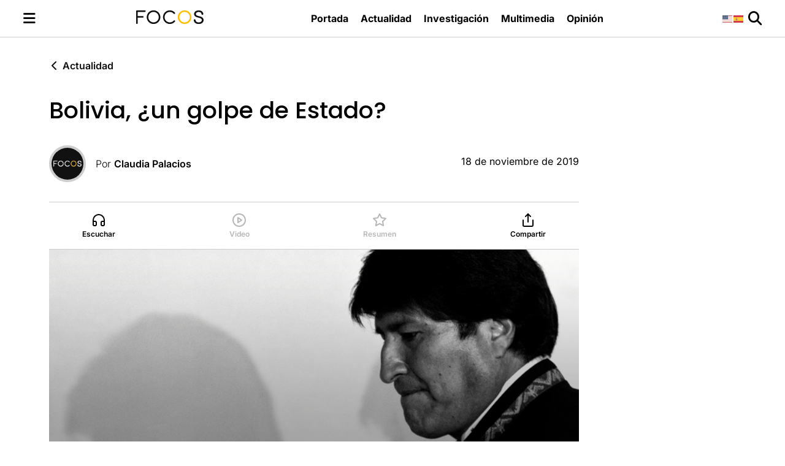

--- FILE ---
content_type: text/html; charset=UTF-8
request_url: https://focostv.com/bolivia-un-golpe-de-estado/
body_size: 16353
content:
<!DOCTYPE html>
<html lang="es">

<head>
    <meta charset="UTF-8">
    <meta name="viewport" content="width=device-width, initial-scale=1.0">
    <!-- Google Tag Manager -->
    <script>(function(w,d,s,l,i){w[l]=w[l]||[];w[l].push({'gtm.start':
    new Date().getTime(),event:'gtm.js'});var f=d.getElementsByTagName(s)[0],
    j=d.createElement(s),dl=l!='dataLayer'?'&l='+l:'';j.async=true;j.src=
    'https://www.googletagmanager.com/gtm.js?id='+i+dl;f.parentNode.insertBefore(j,f);
    })(window,document,'script','dataLayer','GTM-5JKM2XN');</script>
    <!-- End Google Tag Manager -->
    <meta name='robots' content='index, follow, max-image-preview:large, max-snippet:-1, max-video-preview:-1' />
		<style>img:is([sizes="auto" i], [sizes^="auto," i]) { contain-intrinsic-size: 3000px 1500px }</style>
		
	<!-- This site is optimized with the Yoast SEO plugin v25.2 - https://yoast.com/wordpress/plugins/seo/ -->
	<title>Bolivia, ¿un golpe de Estado? - FOCOS</title>
	<link rel="canonical" href="https://focostv.com/bolivia-un-golpe-de-estado/" />
	<meta property="og:locale" content="es_ES" />
	<meta property="og:type" content="article" />
	<meta property="og:title" content="Bolivia, ¿un golpe de Estado? - FOCOS" />
	<meta property="og:description" content="La renuncia de Evo Morales a la presidencia de Bolivia ha generado posturas encontradas sobre si lo que ocurrió fue un golpe de Estado o [&hellip;]" />
	<meta property="og:url" content="https://focostv.com/bolivia-un-golpe-de-estado/" />
	<meta property="og:site_name" content="FOCOS" />
	<meta property="article:publisher" content="https://www.facebook.com/FocosTV.sv/" />
	<meta property="article:published_time" content="2019-11-18T16:36:15+00:00" />
	<meta property="article:modified_time" content="2019-11-18T16:36:17+00:00" />
	<meta property="og:image" content="https://focostv.com/wp-content/uploads/2019/11/REFLEJOS-TW-.jpg" />
	<meta property="og:image:width" content="1024" />
	<meta property="og:image:height" content="512" />
	<meta property="og:image:type" content="image/jpeg" />
	<meta name="author" content="Claudia Palacios" />
	<meta name="twitter:card" content="summary_large_image" />
	<meta name="twitter:creator" content="@focostv" />
	<meta name="twitter:site" content="@focostv" />
	<meta name="twitter:label1" content="Escrito por" />
	<meta name="twitter:data1" content="Claudia Palacios" />
	<meta name="twitter:label2" content="Tiempo de lectura" />
	<meta name="twitter:data2" content="3 minutos" />
	<script type="application/ld+json" class="yoast-schema-graph">{"@context":"https://schema.org","@graph":[{"@type":"Article","@id":"https://focostv.com/bolivia-un-golpe-de-estado/#article","isPartOf":{"@id":"https://focostv.com/bolivia-un-golpe-de-estado/"},"author":{"name":"Claudia Palacios","@id":"https://focostv.com/#/schema/person/3da94f9f003db636a99d7025d3bd9360"},"headline":"Bolivia, ¿un golpe de Estado?","datePublished":"2019-11-18T16:36:15+00:00","dateModified":"2019-11-18T16:36:17+00:00","mainEntityOfPage":{"@id":"https://focostv.com/bolivia-un-golpe-de-estado/"},"wordCount":523,"publisher":{"@id":"https://focostv.com/#organization"},"image":{"@id":"https://focostv.com/bolivia-un-golpe-de-estado/#primaryimage"},"thumbnailUrl":"https://focostv.com/wp-content/uploads/2019/11/REFLEJOS-TW-.jpg","articleSection":["Internacionales"],"inLanguage":"es"},{"@type":"WebPage","@id":"https://focostv.com/bolivia-un-golpe-de-estado/","url":"https://focostv.com/bolivia-un-golpe-de-estado/","name":"Bolivia, ¿un golpe de Estado? - FOCOS","isPartOf":{"@id":"https://focostv.com/#website"},"primaryImageOfPage":{"@id":"https://focostv.com/bolivia-un-golpe-de-estado/#primaryimage"},"image":{"@id":"https://focostv.com/bolivia-un-golpe-de-estado/#primaryimage"},"thumbnailUrl":"https://focostv.com/wp-content/uploads/2019/11/REFLEJOS-TW-.jpg","datePublished":"2019-11-18T16:36:15+00:00","dateModified":"2019-11-18T16:36:17+00:00","breadcrumb":{"@id":"https://focostv.com/bolivia-un-golpe-de-estado/#breadcrumb"},"inLanguage":"es","potentialAction":[{"@type":"ReadAction","target":["https://focostv.com/bolivia-un-golpe-de-estado/"]}]},{"@type":"ImageObject","inLanguage":"es","@id":"https://focostv.com/bolivia-un-golpe-de-estado/#primaryimage","url":"https://focostv.com/wp-content/uploads/2019/11/REFLEJOS-TW-.jpg","contentUrl":"https://focostv.com/wp-content/uploads/2019/11/REFLEJOS-TW-.jpg","width":1024,"height":512},{"@type":"BreadcrumbList","@id":"https://focostv.com/bolivia-un-golpe-de-estado/#breadcrumb","itemListElement":[{"@type":"ListItem","position":1,"name":"Portada","item":"https://focostv.com/"},{"@type":"ListItem","position":2,"name":"Bolivia, ¿un golpe de Estado?"}]},{"@type":"WebSite","@id":"https://focostv.com/#website","url":"https://focostv.com/","name":"FOCOS","description":"Revista de análisis y opinión hecha en El Salvador para salvadoreños y centroamericanos.","publisher":{"@id":"https://focostv.com/#organization"},"potentialAction":[{"@type":"SearchAction","target":{"@type":"EntryPoint","urlTemplate":"https://focostv.com/?s={search_term_string}"},"query-input":{"@type":"PropertyValueSpecification","valueRequired":true,"valueName":"search_term_string"}}],"inLanguage":"es"},{"@type":"Organization","@id":"https://focostv.com/#organization","name":"FOCOS","url":"https://focostv.com/","logo":{"@type":"ImageObject","inLanguage":"es","@id":"https://focostv.com/#/schema/logo/image/","url":"https://focostv.com/wp-content/uploads/2019/07/FOCOS_LGOO-1-1.png","contentUrl":"https://focostv.com/wp-content/uploads/2019/07/FOCOS_LGOO-1-1.png","width":175,"height":36,"caption":"FOCOS"},"image":{"@id":"https://focostv.com/#/schema/logo/image/"},"sameAs":["https://www.facebook.com/FocosTV.sv/","https://x.com/focostv","https://www.instagram.com/focos.tv/"]},{"@type":"Person","@id":"https://focostv.com/#/schema/person/3da94f9f003db636a99d7025d3bd9360","name":"Claudia Palacios","image":{"@type":"ImageObject","inLanguage":"es","@id":"https://focostv.com/#/schema/person/image/","url":"https://focostv.com/wp-content/uploads/2019/09/focos-user-1-150x150.jpg","contentUrl":"https://focostv.com/wp-content/uploads/2019/09/focos-user-1-150x150.jpg","caption":"Claudia Palacios"},"url":"https://focostv.com/author/cpalacios/"}]}</script>
	<!-- / Yoast SEO plugin. -->


<link rel='dns-prefetch' href='//public.tableau.com' />
		<style>
			.lazyload,
			.lazyloading {
				max-width: 100%;
			}
		</style>
		<script type="text/javascript">
/* <![CDATA[ */
window._wpemojiSettings = {"baseUrl":"https:\/\/s.w.org\/images\/core\/emoji\/15.0.3\/72x72\/","ext":".png","svgUrl":"https:\/\/s.w.org\/images\/core\/emoji\/15.0.3\/svg\/","svgExt":".svg","source":{"concatemoji":"https:\/\/focostv.com\/wp-includes\/js\/wp-emoji-release.min.js?ver=6.6.4"}};
/*! This file is auto-generated */
!function(i,n){var o,s,e;function c(e){try{var t={supportTests:e,timestamp:(new Date).valueOf()};sessionStorage.setItem(o,JSON.stringify(t))}catch(e){}}function p(e,t,n){e.clearRect(0,0,e.canvas.width,e.canvas.height),e.fillText(t,0,0);var t=new Uint32Array(e.getImageData(0,0,e.canvas.width,e.canvas.height).data),r=(e.clearRect(0,0,e.canvas.width,e.canvas.height),e.fillText(n,0,0),new Uint32Array(e.getImageData(0,0,e.canvas.width,e.canvas.height).data));return t.every(function(e,t){return e===r[t]})}function u(e,t,n){switch(t){case"flag":return n(e,"\ud83c\udff3\ufe0f\u200d\u26a7\ufe0f","\ud83c\udff3\ufe0f\u200b\u26a7\ufe0f")?!1:!n(e,"\ud83c\uddfa\ud83c\uddf3","\ud83c\uddfa\u200b\ud83c\uddf3")&&!n(e,"\ud83c\udff4\udb40\udc67\udb40\udc62\udb40\udc65\udb40\udc6e\udb40\udc67\udb40\udc7f","\ud83c\udff4\u200b\udb40\udc67\u200b\udb40\udc62\u200b\udb40\udc65\u200b\udb40\udc6e\u200b\udb40\udc67\u200b\udb40\udc7f");case"emoji":return!n(e,"\ud83d\udc26\u200d\u2b1b","\ud83d\udc26\u200b\u2b1b")}return!1}function f(e,t,n){var r="undefined"!=typeof WorkerGlobalScope&&self instanceof WorkerGlobalScope?new OffscreenCanvas(300,150):i.createElement("canvas"),a=r.getContext("2d",{willReadFrequently:!0}),o=(a.textBaseline="top",a.font="600 32px Arial",{});return e.forEach(function(e){o[e]=t(a,e,n)}),o}function t(e){var t=i.createElement("script");t.src=e,t.defer=!0,i.head.appendChild(t)}"undefined"!=typeof Promise&&(o="wpEmojiSettingsSupports",s=["flag","emoji"],n.supports={everything:!0,everythingExceptFlag:!0},e=new Promise(function(e){i.addEventListener("DOMContentLoaded",e,{once:!0})}),new Promise(function(t){var n=function(){try{var e=JSON.parse(sessionStorage.getItem(o));if("object"==typeof e&&"number"==typeof e.timestamp&&(new Date).valueOf()<e.timestamp+604800&&"object"==typeof e.supportTests)return e.supportTests}catch(e){}return null}();if(!n){if("undefined"!=typeof Worker&&"undefined"!=typeof OffscreenCanvas&&"undefined"!=typeof URL&&URL.createObjectURL&&"undefined"!=typeof Blob)try{var e="postMessage("+f.toString()+"("+[JSON.stringify(s),u.toString(),p.toString()].join(",")+"));",r=new Blob([e],{type:"text/javascript"}),a=new Worker(URL.createObjectURL(r),{name:"wpTestEmojiSupports"});return void(a.onmessage=function(e){c(n=e.data),a.terminate(),t(n)})}catch(e){}c(n=f(s,u,p))}t(n)}).then(function(e){for(var t in e)n.supports[t]=e[t],n.supports.everything=n.supports.everything&&n.supports[t],"flag"!==t&&(n.supports.everythingExceptFlag=n.supports.everythingExceptFlag&&n.supports[t]);n.supports.everythingExceptFlag=n.supports.everythingExceptFlag&&!n.supports.flag,n.DOMReady=!1,n.readyCallback=function(){n.DOMReady=!0}}).then(function(){return e}).then(function(){var e;n.supports.everything||(n.readyCallback(),(e=n.source||{}).concatemoji?t(e.concatemoji):e.wpemoji&&e.twemoji&&(t(e.twemoji),t(e.wpemoji)))}))}((window,document),window._wpemojiSettings);
/* ]]> */
</script>
<!-- focostv.com is managing ads with Advanced Ads --><script id="focos-ready">
			window.advanced_ads_ready=function(e,a){a=a||"complete";var d=function(e){return"interactive"===a?"loading"!==e:"complete"===e};d(document.readyState)?e():document.addEventListener("readystatechange",(function(a){d(a.target.readyState)&&e()}),{once:"interactive"===a})},window.advanced_ads_ready_queue=window.advanced_ads_ready_queue||[];		</script>
		<style id='wp-emoji-styles-inline-css' type='text/css'>

	img.wp-smiley, img.emoji {
		display: inline !important;
		border: none !important;
		box-shadow: none !important;
		height: 1em !important;
		width: 1em !important;
		margin: 0 0.07em !important;
		vertical-align: -0.1em !important;
		background: none !important;
		padding: 0 !important;
	}
</style>
<link rel='stylesheet' id='wp-block-library-css' href='https://focostv.com/wp-includes/css/dist/block-library/style.min.css?ver=6.6.4' type='text/css' media='all' />
<style id='classic-theme-styles-inline-css' type='text/css'>
/*! This file is auto-generated */
.wp-block-button__link{color:#fff;background-color:#32373c;border-radius:9999px;box-shadow:none;text-decoration:none;padding:calc(.667em + 2px) calc(1.333em + 2px);font-size:1.125em}.wp-block-file__button{background:#32373c;color:#fff;text-decoration:none}
</style>
<style id='global-styles-inline-css' type='text/css'>
:root{--wp--preset--aspect-ratio--square: 1;--wp--preset--aspect-ratio--4-3: 4/3;--wp--preset--aspect-ratio--3-4: 3/4;--wp--preset--aspect-ratio--3-2: 3/2;--wp--preset--aspect-ratio--2-3: 2/3;--wp--preset--aspect-ratio--16-9: 16/9;--wp--preset--aspect-ratio--9-16: 9/16;--wp--preset--color--black: #000000;--wp--preset--color--cyan-bluish-gray: #abb8c3;--wp--preset--color--white: #ffffff;--wp--preset--color--pale-pink: #f78da7;--wp--preset--color--vivid-red: #cf2e2e;--wp--preset--color--luminous-vivid-orange: #ff6900;--wp--preset--color--luminous-vivid-amber: #fcb900;--wp--preset--color--light-green-cyan: #7bdcb5;--wp--preset--color--vivid-green-cyan: #00d084;--wp--preset--color--pale-cyan-blue: #8ed1fc;--wp--preset--color--vivid-cyan-blue: #0693e3;--wp--preset--color--vivid-purple: #9b51e0;--wp--preset--gradient--vivid-cyan-blue-to-vivid-purple: linear-gradient(135deg,rgba(6,147,227,1) 0%,rgb(155,81,224) 100%);--wp--preset--gradient--light-green-cyan-to-vivid-green-cyan: linear-gradient(135deg,rgb(122,220,180) 0%,rgb(0,208,130) 100%);--wp--preset--gradient--luminous-vivid-amber-to-luminous-vivid-orange: linear-gradient(135deg,rgba(252,185,0,1) 0%,rgba(255,105,0,1) 100%);--wp--preset--gradient--luminous-vivid-orange-to-vivid-red: linear-gradient(135deg,rgba(255,105,0,1) 0%,rgb(207,46,46) 100%);--wp--preset--gradient--very-light-gray-to-cyan-bluish-gray: linear-gradient(135deg,rgb(238,238,238) 0%,rgb(169,184,195) 100%);--wp--preset--gradient--cool-to-warm-spectrum: linear-gradient(135deg,rgb(74,234,220) 0%,rgb(151,120,209) 20%,rgb(207,42,186) 40%,rgb(238,44,130) 60%,rgb(251,105,98) 80%,rgb(254,248,76) 100%);--wp--preset--gradient--blush-light-purple: linear-gradient(135deg,rgb(255,206,236) 0%,rgb(152,150,240) 100%);--wp--preset--gradient--blush-bordeaux: linear-gradient(135deg,rgb(254,205,165) 0%,rgb(254,45,45) 50%,rgb(107,0,62) 100%);--wp--preset--gradient--luminous-dusk: linear-gradient(135deg,rgb(255,203,112) 0%,rgb(199,81,192) 50%,rgb(65,88,208) 100%);--wp--preset--gradient--pale-ocean: linear-gradient(135deg,rgb(255,245,203) 0%,rgb(182,227,212) 50%,rgb(51,167,181) 100%);--wp--preset--gradient--electric-grass: linear-gradient(135deg,rgb(202,248,128) 0%,rgb(113,206,126) 100%);--wp--preset--gradient--midnight: linear-gradient(135deg,rgb(2,3,129) 0%,rgb(40,116,252) 100%);--wp--preset--font-size--small: 13px;--wp--preset--font-size--medium: 20px;--wp--preset--font-size--large: 36px;--wp--preset--font-size--x-large: 42px;--wp--preset--spacing--20: 0.44rem;--wp--preset--spacing--30: 0.67rem;--wp--preset--spacing--40: 1rem;--wp--preset--spacing--50: 1.5rem;--wp--preset--spacing--60: 2.25rem;--wp--preset--spacing--70: 3.38rem;--wp--preset--spacing--80: 5.06rem;--wp--preset--shadow--natural: 6px 6px 9px rgba(0, 0, 0, 0.2);--wp--preset--shadow--deep: 12px 12px 50px rgba(0, 0, 0, 0.4);--wp--preset--shadow--sharp: 6px 6px 0px rgba(0, 0, 0, 0.2);--wp--preset--shadow--outlined: 6px 6px 0px -3px rgba(255, 255, 255, 1), 6px 6px rgba(0, 0, 0, 1);--wp--preset--shadow--crisp: 6px 6px 0px rgba(0, 0, 0, 1);}:where(.is-layout-flex){gap: 0.5em;}:where(.is-layout-grid){gap: 0.5em;}body .is-layout-flex{display: flex;}.is-layout-flex{flex-wrap: wrap;align-items: center;}.is-layout-flex > :is(*, div){margin: 0;}body .is-layout-grid{display: grid;}.is-layout-grid > :is(*, div){margin: 0;}:where(.wp-block-columns.is-layout-flex){gap: 2em;}:where(.wp-block-columns.is-layout-grid){gap: 2em;}:where(.wp-block-post-template.is-layout-flex){gap: 1.25em;}:where(.wp-block-post-template.is-layout-grid){gap: 1.25em;}.has-black-color{color: var(--wp--preset--color--black) !important;}.has-cyan-bluish-gray-color{color: var(--wp--preset--color--cyan-bluish-gray) !important;}.has-white-color{color: var(--wp--preset--color--white) !important;}.has-pale-pink-color{color: var(--wp--preset--color--pale-pink) !important;}.has-vivid-red-color{color: var(--wp--preset--color--vivid-red) !important;}.has-luminous-vivid-orange-color{color: var(--wp--preset--color--luminous-vivid-orange) !important;}.has-luminous-vivid-amber-color{color: var(--wp--preset--color--luminous-vivid-amber) !important;}.has-light-green-cyan-color{color: var(--wp--preset--color--light-green-cyan) !important;}.has-vivid-green-cyan-color{color: var(--wp--preset--color--vivid-green-cyan) !important;}.has-pale-cyan-blue-color{color: var(--wp--preset--color--pale-cyan-blue) !important;}.has-vivid-cyan-blue-color{color: var(--wp--preset--color--vivid-cyan-blue) !important;}.has-vivid-purple-color{color: var(--wp--preset--color--vivid-purple) !important;}.has-black-background-color{background-color: var(--wp--preset--color--black) !important;}.has-cyan-bluish-gray-background-color{background-color: var(--wp--preset--color--cyan-bluish-gray) !important;}.has-white-background-color{background-color: var(--wp--preset--color--white) !important;}.has-pale-pink-background-color{background-color: var(--wp--preset--color--pale-pink) !important;}.has-vivid-red-background-color{background-color: var(--wp--preset--color--vivid-red) !important;}.has-luminous-vivid-orange-background-color{background-color: var(--wp--preset--color--luminous-vivid-orange) !important;}.has-luminous-vivid-amber-background-color{background-color: var(--wp--preset--color--luminous-vivid-amber) !important;}.has-light-green-cyan-background-color{background-color: var(--wp--preset--color--light-green-cyan) !important;}.has-vivid-green-cyan-background-color{background-color: var(--wp--preset--color--vivid-green-cyan) !important;}.has-pale-cyan-blue-background-color{background-color: var(--wp--preset--color--pale-cyan-blue) !important;}.has-vivid-cyan-blue-background-color{background-color: var(--wp--preset--color--vivid-cyan-blue) !important;}.has-vivid-purple-background-color{background-color: var(--wp--preset--color--vivid-purple) !important;}.has-black-border-color{border-color: var(--wp--preset--color--black) !important;}.has-cyan-bluish-gray-border-color{border-color: var(--wp--preset--color--cyan-bluish-gray) !important;}.has-white-border-color{border-color: var(--wp--preset--color--white) !important;}.has-pale-pink-border-color{border-color: var(--wp--preset--color--pale-pink) !important;}.has-vivid-red-border-color{border-color: var(--wp--preset--color--vivid-red) !important;}.has-luminous-vivid-orange-border-color{border-color: var(--wp--preset--color--luminous-vivid-orange) !important;}.has-luminous-vivid-amber-border-color{border-color: var(--wp--preset--color--luminous-vivid-amber) !important;}.has-light-green-cyan-border-color{border-color: var(--wp--preset--color--light-green-cyan) !important;}.has-vivid-green-cyan-border-color{border-color: var(--wp--preset--color--vivid-green-cyan) !important;}.has-pale-cyan-blue-border-color{border-color: var(--wp--preset--color--pale-cyan-blue) !important;}.has-vivid-cyan-blue-border-color{border-color: var(--wp--preset--color--vivid-cyan-blue) !important;}.has-vivid-purple-border-color{border-color: var(--wp--preset--color--vivid-purple) !important;}.has-vivid-cyan-blue-to-vivid-purple-gradient-background{background: var(--wp--preset--gradient--vivid-cyan-blue-to-vivid-purple) !important;}.has-light-green-cyan-to-vivid-green-cyan-gradient-background{background: var(--wp--preset--gradient--light-green-cyan-to-vivid-green-cyan) !important;}.has-luminous-vivid-amber-to-luminous-vivid-orange-gradient-background{background: var(--wp--preset--gradient--luminous-vivid-amber-to-luminous-vivid-orange) !important;}.has-luminous-vivid-orange-to-vivid-red-gradient-background{background: var(--wp--preset--gradient--luminous-vivid-orange-to-vivid-red) !important;}.has-very-light-gray-to-cyan-bluish-gray-gradient-background{background: var(--wp--preset--gradient--very-light-gray-to-cyan-bluish-gray) !important;}.has-cool-to-warm-spectrum-gradient-background{background: var(--wp--preset--gradient--cool-to-warm-spectrum) !important;}.has-blush-light-purple-gradient-background{background: var(--wp--preset--gradient--blush-light-purple) !important;}.has-blush-bordeaux-gradient-background{background: var(--wp--preset--gradient--blush-bordeaux) !important;}.has-luminous-dusk-gradient-background{background: var(--wp--preset--gradient--luminous-dusk) !important;}.has-pale-ocean-gradient-background{background: var(--wp--preset--gradient--pale-ocean) !important;}.has-electric-grass-gradient-background{background: var(--wp--preset--gradient--electric-grass) !important;}.has-midnight-gradient-background{background: var(--wp--preset--gradient--midnight) !important;}.has-small-font-size{font-size: var(--wp--preset--font-size--small) !important;}.has-medium-font-size{font-size: var(--wp--preset--font-size--medium) !important;}.has-large-font-size{font-size: var(--wp--preset--font-size--large) !important;}.has-x-large-font-size{font-size: var(--wp--preset--font-size--x-large) !important;}
:where(.wp-block-post-template.is-layout-flex){gap: 1.25em;}:where(.wp-block-post-template.is-layout-grid){gap: 1.25em;}
:where(.wp-block-columns.is-layout-flex){gap: 2em;}:where(.wp-block-columns.is-layout-grid){gap: 2em;}
:root :where(.wp-block-pullquote){font-size: 1.5em;line-height: 1.6;}
</style>
<link rel='stylesheet' id='contact-form-7-css' href='https://focostv.com/wp-content/plugins/contact-form-7/includes/css/styles.css?ver=6.0.1' type='text/css' media='all' />
<link rel='stylesheet' id='focostv-advertising-style-css' href='https://focostv.com/wp-content/plugins/focostv-advertising/style.css?ver=6.6.4' type='text/css' media='all' />
<link rel='stylesheet' id='printomatic-css-css' href='https://focostv.com/wp-content/plugins/print-o-matic/css/style.css?ver=2.0' type='text/css' media='all' />
<link rel='stylesheet' id='taqyeem-style-css' href='https://focostv.com/wp-content/plugins/taqyeem/style.css?ver=6.6.4' type='text/css' media='all' />
<link rel='stylesheet' id='ppress-frontend-css' href='https://focostv.com/wp-content/plugins/wp-user-avatar/assets/css/frontend.min.css?ver=4.15.19' type='text/css' media='all' />
<link rel='stylesheet' id='ppress-flatpickr-css' href='https://focostv.com/wp-content/plugins/wp-user-avatar/assets/flatpickr/flatpickr.min.css?ver=4.15.19' type='text/css' media='all' />
<link rel='stylesheet' id='ppress-select2-css' href='https://focostv.com/wp-content/plugins/wp-user-avatar/assets/select2/select2.min.css?ver=6.6.4' type='text/css' media='all' />
<link rel='stylesheet' id='google-fonts-css' href='https://focostv.com/wp-content/themes/focostv/fonts/fonts.css' type='text/css' media='all' />
<link rel='stylesheet' id='fontawesome-css' href='https://focostv.com/wp-content/themes/focostv/assets/fontawesome/css/all.min.css?ver=6.6.0' type='text/css' media='all' />
<link rel='stylesheet' id='focostvtheme-style-css' href='https://focostv.com/wp-content/themes/focostv/style.css?ver=1.6.2' type='text/css' media='all' />
<link rel='stylesheet' id='jannah-extensions-shortcodes-styles-css' href='https://focostv.com/wp-content/plugins/jannah-extensions/shortcodes/assets/style.css?ver=6.6.4' type='text/css' media='all' />
<script type="text/javascript" src="https://focostv.com/wp-includes/js/jquery/jquery.min.js?ver=3.7.1" id="jquery-core-js"></script>
<script type="text/javascript" src="https://focostv.com/wp-includes/js/jquery/jquery-migrate.min.js?ver=3.4.1" id="jquery-migrate-js"></script>
<script type="text/javascript" src="https://focostv.com/wp-content/plugins/taqyeem/js/tie.js?ver=6.6.4" id="taqyeem-main-js"></script>
<script type="text/javascript" src="https://focostv.com/wp-content/plugins/wp-user-avatar/assets/flatpickr/flatpickr.min.js?ver=4.15.19" id="ppress-flatpickr-js"></script>
<script type="text/javascript" src="https://focostv.com/wp-content/plugins/wp-user-avatar/assets/select2/select2.min.js?ver=4.15.19" id="ppress-select2-js"></script>
<script type="text/javascript" src="https://public.tableau.com/javascripts/api/tableau-2.min.js?ver=6.6.4" id="tableau-js-js"></script>
<script type="text/javascript" src="https://focostv.com/wp-content/plugins/wptab-tableau-public-viz-block/js/wptab-tableau-public-viz-render.js?ver=1" id="tableau-init-viz-js-js"></script>
<link rel="https://api.w.org/" href="https://focostv.com/wp-json/" /><link rel="alternate" title="JSON" type="application/json" href="https://focostv.com/wp-json/wp/v2/posts/5522" /><link rel="EditURI" type="application/rsd+xml" title="RSD" href="https://focostv.com/xmlrpc.php?rsd" />
<link rel='shortlink' href='https://focostv.com/?p=5522' />
<link rel="alternate" title="oEmbed (JSON)" type="application/json+oembed" href="https://focostv.com/wp-json/oembed/1.0/embed?url=https%3A%2F%2Ffocostv.com%2Fbolivia-un-golpe-de-estado%2F" />
<link rel="alternate" title="oEmbed (XML)" type="text/xml+oembed" href="https://focostv.com/wp-json/oembed/1.0/embed?url=https%3A%2F%2Ffocostv.com%2Fbolivia-un-golpe-de-estado%2F&#038;format=xml" />

<!-- This site is using AdRotate v5.13.5 to display their advertisements - https://ajdg.solutions/ -->
<!-- AdRotate CSS -->
<style type="text/css" media="screen">
	.g { margin:0px; padding:0px; overflow:hidden; line-height:1; zoom:1; }
	.g img { height:auto; }
	.g-col { position:relative; float:left; }
	.g-col:first-child { margin-left: 0; }
	.g-col:last-child { margin-right: 0; }
	@media only screen and (max-width: 480px) {
		.g-col, .g-dyn, .g-single { width:100%; margin-left:0; margin-right:0; }
	}
</style>
<!-- /AdRotate CSS -->

<script type='text/javascript'>
/* <![CDATA[ */
var taqyeem = {"ajaxurl":"https://focostv.com/wp-admin/admin-ajax.php" , "your_rating":"Your Rating:"};
/* ]]> */
</script>

<style type="text/css" media="screen">

</style>
		<script>
			document.documentElement.className = document.documentElement.className.replace('no-js', 'js');
		</script>
				<style>
			.no-js img.lazyload {
				display: none;
			}

			figure.wp-block-image img.lazyloading {
				min-width: 150px;
			}

			.lazyload,
			.lazyloading {
				--smush-placeholder-width: 100px;
				--smush-placeholder-aspect-ratio: 1/1;
				width: var(--smush-image-width, var(--smush-placeholder-width)) !important;
				aspect-ratio: var(--smush-image-aspect-ratio, var(--smush-placeholder-aspect-ratio)) !important;
			}

						.lazyload, .lazyloading {
				opacity: 0;
			}

			.lazyloaded {
				opacity: 1;
				transition: opacity 400ms;
				transition-delay: 0ms;
			}

					</style>
		<link rel="icon" href="https://focostv.com/wp-content/uploads/2019/04/cropped-favicon-focostv-32x32.png" sizes="32x32" />
<link rel="icon" href="https://focostv.com/wp-content/uploads/2019/04/cropped-favicon-focostv-192x192.png" sizes="192x192" />
<link rel="apple-touch-icon" href="https://focostv.com/wp-content/uploads/2019/04/cropped-favicon-focostv-180x180.png" />
<meta name="msapplication-TileImage" content="https://focostv.com/wp-content/uploads/2019/04/cropped-favicon-focostv-270x270.png" />
</head>

<body class="focostv-site">
    <!-- Google Tag Manager (noscript) -->
    <noscript><iframe src="https://www.googletagmanager.com/ns.html?id=GTM-5JKM2XN"
    height="0" width="0" style="display:none;visibility:hidden" loading="lazy"></iframe></noscript>
    <!-- End Google Tag Manager (noscript) -->
    <header class="focostv-site-header">
        <div class="focostv-site-header-container">
            <div class="focostv-site-header-menu">
                <button class="focostv-site-header-button" id="focostv-toggle-button">
                    <i id="focostv-toggle-icon" class="fa-solid fa-bars focostv-site-header-icon"></i>
                </button>
            </div>
            <div class="focostv-site-header-logo">
                <a href="https://focostv.com/">
                    <img src="https://focostv.com/wp-content/themes/focostv/images/focostv-logo-black.svg"
                        alt="Logo de Focos TV" loading="eager">
                </a>
            </div>
                            <div class="focostv-site-header-navigation-menu">
                    <nav class="focostv-site-header-navigation">
                        <ul id="menu-principal" class="focostv-site-navigation-menu focostv-header-menu"><li id="menu-item-14900" class="menu-item menu-item-type-custom menu-item-object-custom menu-item-14900"><a href="/">Portada</a></li>
<li id="menu-item-14901" class="menu-item menu-item-type-post_type menu-item-object-page menu-item-14901"><a href="https://focostv.com/actualidad/">Actualidad</a></li>
<li id="menu-item-14906" class="menu-item menu-item-type-post_type menu-item-object-page menu-item-14906"><a href="https://focostv.com/investigacion/">Investigación</a></li>
<li id="menu-item-14907" class="menu-item menu-item-type-post_type menu-item-object-page menu-item-14907"><a href="https://focostv.com/multimedia/">Multimedia</a></li>
<li id="menu-item-14905" class="menu-item menu-item-type-post_type menu-item-object-page menu-item-14905"><a href="https://focostv.com/opinion/">Opinión</a></li>
</ul>                    </nav>
                </div>
                        <div class="focostv-site-header-search">
                <div class="gtranslate_wrapper" id="gt-wrapper-72620325"></div>                <button class="focostv-site-header-button" id="focostv-toggle-search">
                    <i class="fa-solid fa-magnifying-glass focostv-site-header-icon"></i>
                </button>
            </div>
        </div>
    </header>
    <nav id="focostv-site-toggle-navigation" class="focostv-site-toggle-navigation">
        <ul id="menu-principal-1" class="focostv-site-toggle-navigation-menu"><li class="menu-item menu-item-type-custom menu-item-object-custom menu-item-14900"><a href="/">Portada</a></li>
<li class="menu-item menu-item-type-post_type menu-item-object-page menu-item-14901"><a href="https://focostv.com/actualidad/">Actualidad</a></li>
<li class="menu-item menu-item-type-post_type menu-item-object-page menu-item-14906"><a href="https://focostv.com/investigacion/">Investigación</a></li>
<li class="menu-item menu-item-type-post_type menu-item-object-page menu-item-14907"><a href="https://focostv.com/multimedia/">Multimedia</a></li>
<li class="menu-item menu-item-type-post_type menu-item-object-page menu-item-14905"><a href="https://focostv.com/opinion/">Opinión</a></li>
</ul><ul id="menu-footersecundario" class="focostv-site-toggle-navigation-menu secondary"><li id="menu-item-14917" class="menu-item menu-item-type-post_type menu-item-object-page menu-item-14917"><a href="https://focostv.com/sobre-focos/">Sobre FOCOS</a></li>
<li id="menu-item-14914" class="menu-item menu-item-type-post_type menu-item-object-page menu-item-14914"><a href="https://focostv.com/noiz/">NOIZ, estudio de producción audiovisual</a></li>
<li id="menu-item-14912" class="menu-item menu-item-type-post_type menu-item-object-page menu-item-14912"><a href="https://focostv.com/terminos-y-condiciones/">Términos y condiciones</a></li>
<li id="menu-item-15011" class="menu-item menu-item-type-taxonomy menu-item-object-category menu-item-15011"><a href="https://focostv.com/category/archivo/">Archivo</a></li>
</ul>    </nav>
    <!-- Search Component -->
    <div id="focostv-site-search" class="focostv-site-search">
    <div class="focostv-site-search-home">
        <a class="focostv-site-search-home-button" href="https://focostv.com/">
            <i class="fa-solid fa-chevron-left"></i> Regresar
        </a>
    </div>
    <div class="focostv-site-search-form">
        <form action="https://focostv.com/" method="get" class="focostv-site-search-form-container">
            <i class="fa-solid fa-magnifying-glass focostv-site-search-icon"></i>
            <input type="text" name="s" placeholder="Buscar" value="">
            <button type="submit" style="display: none;"></button>
        </form>
    </div>
    <div class="focostv-site-search-topics">
        <h4 class="focostv-site-search-topics-title">
            Temas
        </h4>
        <ul class="focostv-topics-list"><li><a href="https://focostv.com/tag/nayib-bukele/">Nayib Bukele</a></li><li><a href="https://focostv.com/tag/el-salvador/">El Salvador</a></li><li><a href="https://focostv.com/tag/asamblea-legislativa/">Asamblea Legislativa</a></li><li><a href="https://focostv.com/tag/covid-19/">Covid-19</a></li><li><a href="https://focostv.com/tag/derechos-humanos/">Derechos Humanos</a></li><li><a href="https://focostv.com/tag/elecciones-2021/">Elecciones 2021</a></li><li><a href="https://focostv.com/tag/estados-unidos/">Estados Unidos</a></li><li><a href="https://focostv.com/tag/migracion/">Migración</a></li><li><a href="https://focostv.com/tag/nuevas-ideas/">Nuevas Ideas</a></li><li><a href="https://focostv.com/tag/economia/">Economía</a></li></ul>    </div>
</div>    <!--  -->
    <nav class="focostv-site-navigation">
        <ul id="menu-principal-2" class="focostv-site-navigation-menu"><li class="menu-item menu-item-type-custom menu-item-object-custom menu-item-14900"><a href="/">Portada</a></li>
<li class="menu-item menu-item-type-post_type menu-item-object-page menu-item-14901"><a href="https://focostv.com/actualidad/">Actualidad</a></li>
<li class="menu-item menu-item-type-post_type menu-item-object-page menu-item-14906"><a href="https://focostv.com/investigacion/">Investigación</a></li>
<li class="menu-item menu-item-type-post_type menu-item-object-page menu-item-14907"><a href="https://focostv.com/multimedia/">Multimedia</a></li>
<li class="menu-item menu-item-type-post_type menu-item-object-page menu-item-14905"><a href="https://focostv.com/opinion/">Opinión</a></li>
</ul>    </nav>
            <article id="focostv-post-5522" class="focostv-single-post">
                <header class="focostv-post-header">
                                            <div class="focostv-go-home-container">
                            <a href="https://focostv.com/actualidad" style="margin-left: 0;">
                                <i class="fa-solid fa-chevron-left"></i>
                            </a>
                            <a
                                href="https://focostv.com/actualidad">Actualidad</a>
                        </div>
                                        <h1 class="focostv-post-title">Bolivia, ¿un golpe de Estado?</h1>
                    <div class="focostv-post-header-information">
                                                    <div class="focostv-perspectives-post-author">
                                <img data-del="avatar" src='https://focostv.com/wp-content/uploads/2019/09/focos-user-1-150x150.jpg' class='avatar pp-user-avatar avatar-60 photo ' height='60' width='60' loading="lazy" />                                <span class="focostv-perspectives-post-by-author">Por&nbsp;</span>
                                <span class="focostv-perspectives-post-author-name">
                                    <a href="https://focostv.com/author/cpalacios/">
                                        Claudia Palacios                                    </a>
                                </span>
                            </div>
                                                    <div class="focostv-post-location-date-container">
                                                        <span class="focostv-post-date">18 de noviembre de 2019</span>
                        </div>
                    </div>
                </header>
                
<div class="focostv-multimedia-post-container">
    <button type="button" id="focostv-post-audio-btn" class="focostv-multimedia-post-button">
        <div class="multimedia-icon-container">
            <!-- https://feathericons.dev/?search=headphones&iconset=feather -->
            <svg xmlns="http://www.w3.org/2000/svg" viewBox="0 0 24 24" width="24" height="24"
                class="main-grid-item-icon" fill="none" stroke="currentColor" stroke-linecap="round"
                stroke-linejoin="round" stroke-width="2">
                <path d="M3 18v-6a9 9 0 0 1 18 0v6" />
                <path
                    d="M21 19a2 2 0 0 1-2 2h-1a2 2 0 0 1-2-2v-3a2 2 0 0 1 2-2h3zM3 19a2 2 0 0 0 2 2h1a2 2 0 0 0 2-2v-3a2 2 0 0 0-2-2H3z" />
            </svg>
        </div>
        Escuchar
    </button>

    <button type="button" id="focostv-post-video-btn" class="focostv-multimedia-post-button" disabled>
        <div class="multimedia-icon-container">
            <!-- https://feathericons.dev/?search=play-circle&iconset=feather -->
            <svg xmlns="http://www.w3.org/2000/svg" viewBox="0 0 24 24" width="24" height="24"
                class="main-grid-item-icon" fill="none" stroke="currentColor" stroke-linecap="round"
                stroke-linejoin="round" stroke-width="2">
                <circle cx="12" cy="12" r="10" />
                <polygon points="10 8 16 12 10 16 10 8" />
            </svg>

        </div>
        Video
    </button>
    <button type="button" id="focostv-post-summary-btn" class="focostv-multimedia-post-button" disabled>
        <div class="multimedia-icon-container">
            <!-- https://feathericons.dev/?search=star&iconset=feather -->
            <svg xmlns="http://www.w3.org/2000/svg" viewBox="0 0 24 24" width="24" height="24"
                class="main-grid-item-icon" fill="none" stroke="currentColor" stroke-linecap="round"
                stroke-linejoin="round" stroke-width="2">
                <polygon
                    points="12 2 15.09 8.26 22 9.27 17 14.14 18.18 21.02 12 17.77 5.82 21.02 7 14.14 2 9.27 8.91 8.26 12 2" />
            </svg>

        </div>
        Resumen
    </button>

    <button type="button" id="focostv-post-shared-btn" class="focostv-multimedia-post-button">
        <div class="multimedia-icon-container">
            <!-- https://feathericons.dev/?search=share&iconset=feather -->
            <svg xmlns="http://www.w3.org/2000/svg" viewBox="0 0 24 24" width="24" height="24"
                class="main-grid-item-icon" fill="none" stroke="currentColor" stroke-linecap="round"
                stroke-linejoin="round" stroke-width="2">
                <path d="M4 12v8a2 2 0 0 0 2 2h12a2 2 0 0 0 2-2v-8" />
                <polyline points="16 6 12 2 8 6" />
                <line x1="12" x2="12" y1="2" y2="15" />
            </svg>

        </div>
        Compartir
    </button>
</div>

<div id="focostv-social-media-share-modal" class="focostv-share-modal">
    <div class="focostv-share-modal-content">
        <span class="focostv-share-modal-close"><!-- https://feathericons.dev/?search=xcircle&iconset=feather -->
            <svg xmlns="http://www.w3.org/2000/svg" viewBox="0 0 24 24" width="24" height="24"
                class="main-grid-item-icon" fill="none" stroke="currentColor" stroke-linecap="round"
                stroke-linejoin="round" stroke-width="2">
                <circle cx="12" cy="12" r="10" />
                <line x1="15" x2="9" y1="9" y2="15" />
                <line x1="9" x2="15" y1="9" y2="15" />
            </svg>
        </span>
        <h3 class="focostv-share-modal-title">Compartir</h3>
        <div class="focostv-share-options">
            <a href="https://www.facebook.com/sharer/sharer.php?u=https%3A%2F%2Ffocostv.com%2Fbolivia-un-golpe-de-estado%2F"
                target="_blank" class="focostv-share-option" id="share-facebook">
                <div class="focostv-share-option-icon">
                    <i class="fa-brands fa-square-facebook"></i>
                </div>
                Facebook
            </a>
            <a href="https://www.instagram.com/?url=https%3A%2F%2Ffocostv.com%2Fbolivia-un-golpe-de-estado%2F" target="_blank"
                class="focostv-share-option" id="share-instagram">
                <div class="focostv-share-option-icon">
                    <i class="fa-brands fa-instagram"></i>
                </div>
                Instagram
            </a>
            <a href="https://www.tiktok.com/share?url=https%3A%2F%2Ffocostv.com%2Fbolivia-un-golpe-de-estado%2F" target="_blank"
                class="focostv-share-option" id="share-tiktok">
                <div class="focostv-share-option-icon">
                    <i class="fa-brands fa-tiktok"></i>
                </div>
                TikTok
            </a>
            <a href="https://twitter.com/intent/tweet?url=https%3A%2F%2Ffocostv.com%2Fbolivia-un-golpe-de-estado%2F" target="_blank"
                class="focostv-share-option" id="share-twitter">
                <div class="focostv-share-option-icon">
                    <i class="fa-brands fa-x-twitter"></i>
                </div>
                Twitter
            </a>
        </div>
        <h4 class="focostv-share-modal-title">As a message</h4>
        <div class="focostv-share-options">
            <a href="fb-messenger://share?link=https%3A%2F%2Ffocostv.com%2Fbolivia-un-golpe-de-estado%2F" target="_blank"
                class="focostv-share-option" id="share-messenger">
                <div class="focostv-share-option-icon">
                    <i class="fa-brands fa-facebook-messenger"></i>
                </div>
                Messenger
            </a>
            <a href="https://api.whatsapp.com/send?text=https%3A%2F%2Ffocostv.com%2Fbolivia-un-golpe-de-estado%2F" target="_blank"
                class="focostv-share-option" id="share-whatsapp">
                <div class="focostv-share-option-icon">
                    <i class="fa-brands fa-whatsapp"></i>
                </div>
                WhatsApp
            </a>
            <a href="https://t.me/share/url?url=https%3A%2F%2Ffocostv.com%2Fbolivia-un-golpe-de-estado%2F" target="_blank"
                class="focostv-share-option" id="share-telegram">
                <div class="focostv-share-option-icon">
                    <i class="fa-brands fa-telegram"></i>
                </div>Telegram
            </a>
            <a href="https://web.wechat.com/?url=https%3A%2F%2Ffocostv.com%2Fbolivia-un-golpe-de-estado%2F" target="_blank"
                class="focostv-share-option" id="share-wechat">
                <div class="focostv-share-option-icon">
                    <i class="fa-brands fa-weixin"></i>
                </div>
                WeChat
            </a>
        </div>
        <h4 class="focostv-share-modal-title">Or copy link</h4>

        <div class="focostv-copy-link-container">
            <input type="text" id="share-link" value="https://focostv.com/bolivia-un-golpe-de-estado/" readonly>
            <button id="copy-link-btn">Copiar</button>
        </div>
    </div>
</div>

<div id="focostv-audio-post" class="focostv-audio-post-container">
    <div class="focostv-audio-post-content">
        <section class="focostv-audio-post-close">
            <span id="focostv-audio-post-close-btn"><!-- https://feathericons.dev/?search=xcircle&iconset=feather -->
                <svg xmlns="http://www.w3.org/2000/svg" viewBox="0 0 24 24" width="24" height="24"
                    class="main-grid-item-icon" fill="none" stroke="currentColor" stroke-linecap="round"
                    stroke-linejoin="round" stroke-width="2">
                    <circle cx="12" cy="12" r="10" />
                    <line x1="15" x2="9" y1="9" y2="15" />
                    <line x1="9" x2="15" y1="9" y2="15" />
                </svg>
            </span>
        </section>
        <section class="focostv-audio-post-header">
                            <div class="focostv-audio-post-thumbnail">
                    <img width="360" height="180" src="https://focostv.com/wp-content/uploads/2019/11/REFLEJOS-TW-.jpg" class="attachment-small size-small wp-post-image" alt="" decoding="async" fetchpriority="high" srcset="https://focostv.com/wp-content/uploads/2019/11/REFLEJOS-TW-.jpg 1024w, https://focostv.com/wp-content/uploads/2019/11/REFLEJOS-TW--300x150.jpg 300w, https://focostv.com/wp-content/uploads/2019/11/REFLEJOS-TW--768x384.jpg 768w" sizes="(max-width: 360px) 100vw, 360px" />                </div>
                        <h6 class="focostv-audio-post-title">Bolivia, ¿un golpe de Estado?</h6>
        </section>
        <section class="focostv-audio-post-controls">
            <div class="focostv-audio-post-play-button-container">
                <button type="button" id="focostv-audio-post-play-btn" class="focostv-audio-post-play-button">
                    <i id="audio-post-play" class="fa-solid fa-play"></i>
                </button>
            </div>
            <div id="audio-progress-container">
                <div id="audio-progress-bar"></div>
            </div>
        </section>
    </div>
</div>

<div id="focostv-video-post" class="focostv-video-post-modal">
    <div class="focostv-video-post-modal-content">
        <section class="focostv-audio-post-close">
            <span id="focostv-video-post-close-btn"><!-- https://feathericons.dev/?search=xcircle&iconset=feather -->
                <svg xmlns="http://www.w3.org/2000/svg" viewBox="0 0 24 24" width="24" height="24"
                    class="main-grid-item-icon" fill="none" stroke="currentColor" stroke-linecap="round"
                    stroke-linejoin="round" stroke-width="2">
                    <circle cx="12" cy="12" r="10" />
                    <line x1="15" x2="9" y1="9" y2="15" />
                    <line x1="9" x2="15" y1="9" y2="15" />
                </svg>
            </span>
        </section>
        <section class="focostv-video-post-container">
                            <p>No hay video disponible para este post.</p>
                    </section>
        <section class="focostv-audio-post-header focostv-video-post-header">
                            <div class="focostv-audio-post-thumbnail">
                    <img width="360" height="180" src="https://focostv.com/wp-content/uploads/2019/11/REFLEJOS-TW-.jpg" class="attachment-small size-small wp-post-image" alt="" decoding="async" srcset="https://focostv.com/wp-content/uploads/2019/11/REFLEJOS-TW-.jpg 1024w, https://focostv.com/wp-content/uploads/2019/11/REFLEJOS-TW--300x150.jpg 300w, https://focostv.com/wp-content/uploads/2019/11/REFLEJOS-TW--768x384.jpg 768w" sizes="(max-width: 360px) 100vw, 360px" loading="lazy" />                </div>
                        <h6 class="focostv-audio-post-title">Bolivia, ¿un golpe de Estado?</h6>
        </section>
    </div>
</div>

<div id="focostv-summary-post" class="focostv-summary-post-modal">
    <div class="focostv-summary-post-modal-content">
        <span id="focostv-summary-post-modal-close"
            class="focostv-share-modal-close"><!-- https://feathericons.dev/?search=xcircle&iconset=feather -->
            <svg xmlns="http://www.w3.org/2000/svg" viewBox="0 0 24 24" width="24" height="24"
                class="main-grid-item-icon" fill="none" stroke="currentColor" stroke-linecap="round"
                stroke-linejoin="round" stroke-width="2">
                <circle cx="12" cy="12" r="10" />
                <line x1="15" x2="9" y1="9" y2="15" />
                <line x1="9" x2="15" y1="9" y2="15" />
            </svg>
        </span>
        <h3 class="focostv-summary-modal-title">Resumen de la nota</h3>
        <div class="focostv-summary-post-container">
            <h5 class="focostv-summary-post-title">
                Bolivia, ¿un golpe de Estado?            </h5>
            <div class="focostv-summary-post-content">
                            </div>
        </div>
    </div>
</div>                                                    <div class="focostv-post-thumbnail">
                        <img width="1024" height="512" src="https://focostv.com/wp-content/uploads/2019/11/REFLEJOS-TW--1024x512.jpg" class="attachment-large size-large wp-post-image" alt="" decoding="async" loading="lazy" srcset="https://focostv.com/wp-content/uploads/2019/11/REFLEJOS-TW-.jpg 1024w, https://focostv.com/wp-content/uploads/2019/11/REFLEJOS-TW--300x150.jpg 300w, https://focostv.com/wp-content/uploads/2019/11/REFLEJOS-TW--768x384.jpg 768w" sizes="(max-width: 1024px) 100vw, 1024px" />                    </div>
                
                <!-- FOCOSTV AD -->
                <section class="focostv-post-advertisement">
                    <div id="dynamic-posts-advertisement">
                                            </div>
                </section>
                <!-- FOCOSTV AD -->

                <div class="focostv-post-content">
                    
<figure class="wp-block-embed-youtube wp-block-embed is-type-video is-provider-youtube wp-embed-aspect-16-9 wp-has-aspect-ratio"><div class="wp-block-embed__wrapper">
<iframe loading="lazy" title="Bolivia: ¿Golpe de estado?" width="500" height="281" src="https://www.youtube.com/embed/xqvSIyBep8Q?feature=oembed" frameborder="0" allow="accelerometer; autoplay; clipboard-write; encrypted-media; gyroscope; picture-in-picture; web-share" referrerpolicy="strict-origin-when-cross-origin" allowfullscreen></iframe>
</div></figure>



<p>La renuncia de Evo Morales a la presidencia de Bolivia ha generado posturas encontradas sobre si lo que ocurrió fue un golpe de Estado o una decisión personal del ahora mandatario.<br></p>



<p>El 20 de octubre, Morales se reelegió por tercera vez como presidente de Bolivia. Los ciudadanos salieron a las calles para protestar en contra de un supuesto fraude y a estas manifestaciones también se sumaron los policías. Un informe de la Organización de Estados Americanos (OEA) luego confirmó la existencia de irregularidades en los comicios y tras conocerse este documento, Morales anunció que renovaría el tribunal electoral y convocaría a nuevas elecciones. Pero el 10 de noviembre, el jefe del Ejército, Williams Kaliman, le sugirió a Morales que renunciara. Minutos después, Evo dejó su cargo.<br></p>



<p>Edgar Jiménez Cabrera, doctor en Ciencias Políticas, explicó a FOCOS las versiones sobre este hecho que ha dejado al país suramericano en una crisis institucional sin precedentes.</p>



<p>“Sobre eso hay distintas posturas. La primera es que fue un autogolpe; la segunda es que fue un golpe de Estado debido a la sugerencia del Ejército para que renuncie Evo Morales, porque según el comandante en jefe de las Fuerzas Armadas, el pueblo no podía reprimir al pueblo. El otro argumento es que no hubo ni autogolpe ni golpe de Estado, sino una decisión personal del presidente, ante las anomalías detectadas en el último proceso electoral”, indicó Jiménez.<br></p>



<p>El politólogo consideró que ante cualquiera de esas perspectivas, lo recomendable es que se realice una nueva convocatoria a elecciones, para otorgar legitimidad al proceso de votaciones. Esto ayudaría a disminuir la efervescencia popular que fue producida por un malestar de la clase media, explicó.<br></p>



<p>El experto aseguró que, aunque durante el gobierno de Morales se alcanzaron muchos logros sociales y económicos, hubo mucha inconformidad por la intención del presidente de continuar reeligiéndose, a pesar de que un referendo popular realizado en 2016 le había negado esa posibilidad.<br></p>



<figure class="wp-block-image"><img loading="lazy" decoding="async" width="1024" height="512" src="https://focostv.com/wp-content/uploads/2019/11/REFLEJOS-TW-alt-1-1024x512.jpg" alt="" class="wp-image-5523" srcset="https://focostv.com/wp-content/uploads/2019/11/REFLEJOS-TW-alt-1.jpg 1024w, https://focostv.com/wp-content/uploads/2019/11/REFLEJOS-TW-alt-1-300x150.jpg 300w, https://focostv.com/wp-content/uploads/2019/11/REFLEJOS-TW-alt-1-768x384.jpg 768w" sizes="(max-width: 1024px) 100vw, 1024px" /></figure>



<p>BOLIVIA SIN EVO</p>



<p>Jiménez estimó que, a pesar de las críticas de ilegitimidad contra quien se declaró presidenta interina de Bolivia, la senadora opositora Jeanine Áñez, la salida de Morales y la renuncia de varios funcionarios del gabinete, así como del presidente del Senado y la Cámara de Diputados, dejaron un vacío de poder que debía ser llenado por alguien.<br></p>



<p>De cualquier modo, señaló el analista, la nueva mandataria solo cuenta con un periodo de 90 días para preparar el nuevo proceso electoral en condiciones democráticas y transparentes. En ese mismo tiempo, el MAS, el partido de Evo Morales deberá rediseñarse para competir en la contienda.<br></p>



<p>“La concentración de poder por parte de Evo no permitió la formación de otros líderes que pudieran asumir el liderazgo del MAS en un futuro inmediato (…). Y creo que la derecha ha entendido este vacío de liderazgo y está formando jóvenes y estos jóvenes están presentes en la palestra”, señaló.&nbsp;<br></p>
                </div>

                <div class="focostv-post-comments-container">
                    <a href="https://focostv.com/comentarios/?post_id=5522"
                        id="focostsv-post-comments-button" class="focostsv-post-comments-button">
                        <!-- https://feathericons.dev/?search=message-circle&iconset=feather -->
                        <svg xmlns="http://www.w3.org/2000/svg" viewBox="0 0 24 24" width="24" height="24"
                            class="main-grid-item-icon" fill="none" stroke="currentColor" stroke-linecap="round"
                            stroke-linejoin="round" stroke-width="2">
                            <path
                                d="M21 11.5a8.38 8.38 0 0 1-.9 3.8 8.5 8.5 0 0 1-7.6 4.7 8.38 8.38 0 0 1-3.8-.9L3 21l1.9-5.7a8.38 8.38 0 0 1-.9-3.8 8.5 8.5 0 0 1 4.7-7.6 8.38 8.38 0 0 1 3.8-.9h.5a8.48 8.48 0 0 1 8 8v.5z" />
                        </svg>
                        0 Comentarios                    </a>
                </div>

                <div class="focostv-post-author">
                                            <div class="focostv-perspectives-post-author">
                            <img data-del="avatar" src='https://focostv.com/wp-content/uploads/2019/09/focos-user-1-150x150.jpg' class='avatar pp-user-avatar avatar-60 photo ' height='60' width='60' loading="lazy" />                            <span class="focostv-perspectives-post-author-name">
                                <a href="https://focostv.com/author/cpalacios/">
                                    Claudia Palacios                                </a>
                            </span>
                        </div>
                        <div class="focostv-post-author-description">
                            <p></p>
                        </div>
                                                <div class="focostv-post-author-social-media">
                            
                            
                                                    </div>
                                        </div>

                <div class="focostv-related-posts">
                    <h3 class="focostv-related-posts-title">Notas Relacionadas</h3>
                    <ul class="focostv-related-posts-list">                                <li>
                                    <a href="https://focostv.com/expulsados-por-la-sequia-migracion-climatica-en-honduras/" class="focostv-related-post-link">
                                        <div class="focostv-related-post-content">
                                            <h4 class="focostv-related-post-title">Expulsados por la sequía: migración climática en Honduras </h4>
                                        </div>
                                                                                    <div class="focostv-related-post-thumbnail">
                                                <img width="150" height="150" src="https://focostv.com/wp-content/uploads/2025/11/Expulsados_por_el_clima_Ilustracion_Wil-Huertas_@uuily-1-150x150.jpg" class="attachment-thumbnail size-thumbnail wp-post-image" alt="" decoding="async" loading="lazy" />                                            </div>
                                                                            </a>
                                </li>
                                                                <li>
                                    <a href="https://focostv.com/semilla-arevalo-buscara-alternativas-para-gobernar-sin-necesidad-del-congreso/" class="focostv-related-post-link">
                                        <div class="focostv-related-post-content">
                                            <h4 class="focostv-related-post-title">Semilla: “Arévalo buscará alternativas para gobernar sin necesidad del Congreso”</h4>
                                        </div>
                                                                                    <div class="focostv-related-post-thumbnail">
                                                <img width="150" height="150" src="https://focostv.com/wp-content/uploads/2023/08/Pantalla-03-150x150.png" class="attachment-thumbnail size-thumbnail wp-post-image" alt="" decoding="async" loading="lazy" />                                            </div>
                                                                            </a>
                                </li>
                                                                <li>
                                    <a href="https://focostv.com/la-semilla-germina-en-guatemala-bernardo-arevalo-gana-la-presidencia/" class="focostv-related-post-link">
                                        <div class="focostv-related-post-content">
                                            <h4 class="focostv-related-post-title">La semilla germina en Guatemala: Bernardo Arévalo gana la presidencia</h4>
                                        </div>
                                                                                    <div class="focostv-related-post-thumbnail">
                                                <img width="150" height="150" src="https://focostv.com/wp-content/uploads/2023/08/Portada-nota-web-final-150x150.jpg" class="attachment-thumbnail size-thumbnail wp-post-image" alt="Collage: bandera de Guatemala de fondo con la fotografía de Bernardo Arévalo y Karin Herrera" decoding="async" loading="lazy" />                                            </div>
                                                                            </a>
                                </li>
                                </ul>                </div>
            </article>
            <footer class="focostv-site-footer">
  <div class="focostv-footer-logo">
    <a href="https://focostv.com/">
      <img class="focostv-footer-logo-img" src="https://focostv.com/wp-content/themes/focostv/images/focostv-logo-white.svg"
        alt="Logo de Focos TV" loading="eager">
    </a>
  </div>
  <div class="focostv-site-footer-menu">
    <ul id="menu-footerprincipal" class="focostv-footer-menu"><li id="menu-item-14910" class="menu-item menu-item-type-post_type menu-item-object-page menu-item-14910"><a href="https://focostv.com/actualidad/">Actualidad</a></li>
<li id="menu-item-14909" class="menu-item menu-item-type-post_type menu-item-object-page menu-item-14909"><a href="https://focostv.com/investigacion/">Investigación</a></li>
<li id="menu-item-14908" class="menu-item menu-item-type-post_type menu-item-object-page menu-item-14908"><a href="https://focostv.com/multimedia/">Multimedia</a></li>
<li id="menu-item-14911" class="menu-item menu-item-type-post_type menu-item-object-page menu-item-14911"><a href="https://focostv.com/opinion/">Opinión</a></li>
</ul>  </div>
  <div class="focostv-site-footer-menu">
    <ul id="menu-footersecundario-1" class="focostv-footer-menu-secondary"><li class="menu-item menu-item-type-post_type menu-item-object-page menu-item-14917"><a href="https://focostv.com/sobre-focos/">Sobre FOCOS</a></li>
<li class="menu-item menu-item-type-post_type menu-item-object-page menu-item-14914"><a href="https://focostv.com/noiz/">NOIZ, estudio de producción audiovisual</a></li>
<li class="menu-item menu-item-type-post_type menu-item-object-page menu-item-14912"><a href="https://focostv.com/terminos-y-condiciones/">Términos y condiciones</a></li>
<li class="menu-item menu-item-type-taxonomy menu-item-object-category menu-item-15011"><a href="https://focostv.com/category/archivo/">Archivo</a></li>
</ul>  </div>
  <div class="focostv-site-footer-copyright">
    <p class="focostv-copyright-text">
      © Copyright 2026, FOCOS Centroam&eacute;rica, Todos los derechos
      reservados.
    </p>
  </div>
</footer>
<script>function loadScript(a){var b=document.getElementsByTagName("head")[0],c=document.createElement("script");c.type="text/javascript",c.src="https://tracker.metricool.com/app/resources/be.js",c.onreadystatechange=a,c.onload=a,b.appendChild(c)}loadScript(function(){beTracker.t({hash:'a3e9f05e055420d1acf51132f86c6775'})})</script><script type="text/javascript" id="adrotate-clicker-js-extra">
/* <![CDATA[ */
var click_object = {"ajax_url":"https:\/\/focostv.com\/wp-admin\/admin-ajax.php"};
/* ]]> */
</script>
<script type="text/javascript" src="https://focostv.com/wp-content/plugins/adrotate/library/jquery.clicker.js" id="adrotate-clicker-js"></script>
<script type="text/javascript" src="https://focostv.com/wp-includes/js/dist/hooks.min.js?ver=2810c76e705dd1a53b18" id="wp-hooks-js"></script>
<script type="text/javascript" src="https://focostv.com/wp-includes/js/dist/i18n.min.js?ver=5e580eb46a90c2b997e6" id="wp-i18n-js"></script>
<script type="text/javascript" id="wp-i18n-js-after">
/* <![CDATA[ */
wp.i18n.setLocaleData( { 'text direction\u0004ltr': [ 'ltr' ] } );
/* ]]> */
</script>
<script type="text/javascript" src="https://focostv.com/wp-content/plugins/contact-form-7/includes/swv/js/index.js?ver=6.0.1" id="swv-js"></script>
<script type="text/javascript" id="contact-form-7-js-translations">
/* <![CDATA[ */
( function( domain, translations ) {
	var localeData = translations.locale_data[ domain ] || translations.locale_data.messages;
	localeData[""].domain = domain;
	wp.i18n.setLocaleData( localeData, domain );
} )( "contact-form-7", {"translation-revision-date":"2024-11-03 12:43:42+0000","generator":"GlotPress\/4.0.1","domain":"messages","locale_data":{"messages":{"":{"domain":"messages","plural-forms":"nplurals=2; plural=n != 1;","lang":"es"},"This contact form is placed in the wrong place.":["Este formulario de contacto est\u00e1 situado en el lugar incorrecto."],"Error:":["Error:"]}},"comment":{"reference":"includes\/js\/index.js"}} );
/* ]]> */
</script>
<script type="text/javascript" id="contact-form-7-js-before">
/* <![CDATA[ */
var wpcf7 = {
    "api": {
        "root": "https:\/\/focostv.com\/wp-json\/",
        "namespace": "contact-form-7\/v1"
    }
};
/* ]]> */
</script>
<script type="text/javascript" src="https://focostv.com/wp-content/plugins/contact-form-7/includes/js/index.js?ver=6.0.1" id="contact-form-7-js"></script>
<script type="text/javascript" id="printomatic-js-js-before">
/* <![CDATA[ */
var print_data = {"pom_html_top":"","pom_html_bottom":"","pom_do_not_print":"","pom_pause_time":""}
/* ]]> */
</script>
<script type="text/javascript" src="https://focostv.com/wp-content/plugins/print-o-matic/js/printomat.js?ver=2.0.11" id="printomatic-js-js"></script>
<script type="text/javascript" src="https://focostv.com/wp-content/plugins/print-o-matic/js/print_elements.js?ver=1.1" id="pe-js-js"></script>
<script type="text/javascript" id="ppress-frontend-script-js-extra">
/* <![CDATA[ */
var pp_ajax_form = {"ajaxurl":"https:\/\/focostv.com\/wp-admin\/admin-ajax.php","confirm_delete":"\u00bfEst\u00e1s seguro?","deleting_text":"Borrando...","deleting_error":"Ha ocurrido un error. Por favor, int\u00e9ntalo de nuevo.","nonce":"6879f530de","disable_ajax_form":"false","is_checkout":"0","is_checkout_tax_enabled":"0","is_checkout_autoscroll_enabled":"true"};
/* ]]> */
</script>
<script type="text/javascript" src="https://focostv.com/wp-content/plugins/wp-user-avatar/assets/js/frontend.min.js?ver=4.15.19" id="ppress-frontend-script-js"></script>
<script type="text/javascript" src="https://focostv.com/wp-content/plugins/gallery-by-supsystic/src/GridGallery/Colorbox/jquery-colorbox/jquery.colorbox.js?ver=1.15.25" id="jquery.colorbox.js-js"></script>
<script type="text/javascript" src="https://focostv.com/wp-content/plugins/gallery-by-supsystic/src/GridGallery/Colorbox/jquery-colorbox/i18n/jquery.colorbox-es.js?ver=1.15.25" id="jquery.colorbox-es.js-js"></script>
<script type="text/javascript" src="https://focostv.com/wp-content/themes/focostv/js/index.min.js?ver=1.0.0" id="focostv-scripts-js"></script>
<script type="text/javascript" src="https://focostv.com/wp-content/plugins/jannah-extensions/shortcodes/assets/js/scripts.js?ver=6.6.4" id="jannah-extensions-shortcodes-scripts-js"></script>
<script type="text/javascript" id="gt_widget_script_72620325-js-before">
/* <![CDATA[ */
window.gtranslateSettings = /* document.write */ window.gtranslateSettings || {};window.gtranslateSettings['72620325'] = {"default_language":"es","languages":["en","es"],"url_structure":"none","native_language_names":1,"flag_style":"2d","flag_size":16,"wrapper_selector":"#gt-wrapper-72620325","alt_flags":{"en":"usa"},"horizontal_position":"inline","flags_location":"\/wp-content\/plugins\/gtranslate\/flags\/"};
/* ]]> */
</script><script src="https://focostv.com/wp-content/plugins/gtranslate/js/flags.js?ver=6.6.4" data-no-optimize="1" data-no-minify="1" data-gt-orig-url="/bolivia-un-golpe-de-estado/" data-gt-orig-domain="focostv.com" data-gt-widget-id="72620325" defer></script><script>!function(){window.advanced_ads_ready_queue=window.advanced_ads_ready_queue||[],advanced_ads_ready_queue.push=window.advanced_ads_ready;for(var d=0,a=advanced_ads_ready_queue.length;d<a;d++)advanced_ads_ready(advanced_ads_ready_queue[d])}();</script></body>

</html>

--- FILE ---
content_type: text/css
request_url: https://focostv.com/wp-content/themes/focostv/fonts/fonts.css
body_size: 678
content:
@font-face {
    font-display: swap;
    /* Check https://developer.mozilla.org/en-US/docs/Web/CSS/@font-face/font-display for other options. */
    font-family: 'Inter';
    font-style: normal;
    font-weight: 300;
    src: url('Inter/inter-v18-latin-300.woff2') format('woff2'),
        /* Chrome 36+, Opera 23+, Firefox 39+, Safari 12+, iOS 10+ */
        url('Inter/inter-v18-latin-300.ttf') format('truetype');
    /* Chrome 4+, Firefox 3.5+, IE 9+, Safari 3.1+, iOS 4.2+, Android Browser 2.2+ */
}

/* inter-300italic - latin */
@font-face {
    font-display: swap;
    /* Check https://developer.mozilla.org/en-US/docs/Web/CSS/@font-face/font-display for other options. */
    font-family: 'Inter';
    font-style: italic;
    font-weight: 300;
    src: url('Inter/inter-v18-latin-300italic.woff2') format('woff2'),
        /* Chrome 36+, Opera 23+, Firefox 39+, Safari 12+, iOS 10+ */
        url('Inter/inter-v18-latin-300italic.ttf') format('truetype');
    /* Chrome 4+, Firefox 3.5+, IE 9+, Safari 3.1+, iOS 4.2+, Android Browser 2.2+ */
}

/* inter-regular - latin */
@font-face {
    font-display: swap;
    /* Check https://developer.mozilla.org/en-US/docs/Web/CSS/@font-face/font-display for other options. */
    font-family: 'Inter';
    font-style: normal;
    font-weight: 400;
    src: url('Inter/inter-v18-latin-regular.woff2') format('woff2'),
        /* Chrome 36+, Opera 23+, Firefox 39+, Safari 12+, iOS 10+ */
        url('Inter/inter-v18-latin-regular.ttf') format('truetype');
    /* Chrome 4+, Firefox 3.5+, IE 9+, Safari 3.1+, iOS 4.2+, Android Browser 2.2+ */
}

/* inter-italic - latin */
@font-face {
    font-display: swap;
    /* Check https://developer.mozilla.org/en-US/docs/Web/CSS/@font-face/font-display for other options. */
    font-family: 'Inter';
    font-style: italic;
    font-weight: 400;
    src: url('Inter/inter-v18-latin-italic.woff2') format('woff2'),
        /* Chrome 36+, Opera 23+, Firefox 39+, Safari 12+, iOS 10+ */
        url('Inter/inter-v18-latin-italic.ttf') format('truetype');
    /* Chrome 4+, Firefox 3.5+, IE 9+, Safari 3.1+, iOS 4.2+, Android Browser 2.2+ */
}

/* inter-500 - latin */
@font-face {
    font-display: swap;
    /* Check https://developer.mozilla.org/en-US/docs/Web/CSS/@font-face/font-display for other options. */
    font-family: 'Inter';
    font-style: normal;
    font-weight: 500;
    src: url('Inter/inter-v18-latin-500.woff2') format('woff2'),
        /* Chrome 36+, Opera 23+, Firefox 39+, Safari 12+, iOS 10+ */
        url('Inter/inter-v18-latin-500.ttf') format('truetype');
    /* Chrome 4+, Firefox 3.5+, IE 9+, Safari 3.1+, iOS 4.2+, Android Browser 2.2+ */
}

/* inter-500italic - latin */
@font-face {
    font-display: swap;
    /* Check https://developer.mozilla.org/en-US/docs/Web/CSS/@font-face/font-display for other options. */
    font-family: 'Inter';
    font-style: italic;
    font-weight: 500;
    src: url('Inter/inter-v18-latin-500italic.woff2') format('woff2'),
        /* Chrome 36+, Opera 23+, Firefox 39+, Safari 12+, iOS 10+ */
        url('Inter/inter-v18-latin-500italic.ttf') format('truetype');
    /* Chrome 4+, Firefox 3.5+, IE 9+, Safari 3.1+, iOS 4.2+, Android Browser 2.2+ */
}

/* inter-600 - latin */
@font-face {
    font-display: swap;
    /* Check https://developer.mozilla.org/en-US/docs/Web/CSS/@font-face/font-display for other options. */
    font-family: 'Inter';
    font-style: normal;
    font-weight: 600;
    src: url('Inter/inter-v18-latin-600.woff2') format('woff2'),
        /* Chrome 36+, Opera 23+, Firefox 39+, Safari 12+, iOS 10+ */
        url('Inter/inter-v18-latin-600.ttf') format('truetype');
    /* Chrome 4+, Firefox 3.5+, IE 9+, Safari 3.1+, iOS 4.2+, Android Browser 2.2+ */
}

/* inter-600italic - latin */
@font-face {
    font-display: swap;
    /* Check https://developer.mozilla.org/en-US/docs/Web/CSS/@font-face/font-display for other options. */
    font-family: 'Inter';
    font-style: italic;
    font-weight: 600;
    src: url('Inter/inter-v18-latin-600italic.woff2') format('woff2'),
        /* Chrome 36+, Opera 23+, Firefox 39+, Safari 12+, iOS 10+ */
        url('Inter/inter-v18-latin-600italic.ttf') format('truetype');
    /* Chrome 4+, Firefox 3.5+, IE 9+, Safari 3.1+, iOS 4.2+, Android Browser 2.2+ */
}

/* inter-700 - latin */
@font-face {
    font-display: swap;
    /* Check https://developer.mozilla.org/en-US/docs/Web/CSS/@font-face/font-display for other options. */
    font-family: 'Inter';
    font-style: normal;
    font-weight: 700;
    src: url('Inter/inter-v18-latin-700.woff2') format('woff2'),
        /* Chrome 36+, Opera 23+, Firefox 39+, Safari 12+, iOS 10+ */
        url('Inter/inter-v18-latin-700.ttf') format('truetype');
    /* Chrome 4+, Firefox 3.5+, IE 9+, Safari 3.1+, iOS 4.2+, Android Browser 2.2+ */
}

/* inter-700italic - latin */
@font-face {
    font-display: swap;
    /* Check https://developer.mozilla.org/en-US/docs/Web/CSS/@font-face/font-display for other options. */
    font-family: 'Inter';
    font-style: italic;
    font-weight: 700;
    src: url('Inter/inter-v18-latin-700italic.woff2') format('woff2'),
        /* Chrome 36+, Opera 23+, Firefox 39+, Safari 12+, iOS 10+ */
        url('Inter/inter-v18-latin-700italic.ttf') format('truetype');
    /* Chrome 4+, Firefox 3.5+, IE 9+, Safari 3.1+, iOS 4.2+, Android Browser 2.2+ */
}

/* inter-800 - latin */
@font-face {
    font-display: swap;
    /* Check https://developer.mozilla.org/en-US/docs/Web/CSS/@font-face/font-display for other options. */
    font-family: 'Inter';
    font-style: normal;
    font-weight: 800;
    src: url('Inter/inter-v18-latin-800.woff2') format('woff2'),
        /* Chrome 36+, Opera 23+, Firefox 39+, Safari 12+, iOS 10+ */
        url('Inter/inter-v18-latin-800.ttf') format('truetype');
    /* Chrome 4+, Firefox 3.5+, IE 9+, Safari 3.1+, iOS 4.2+, Android Browser 2.2+ */
}

/* inter-800italic - latin */
@font-face {
    font-display: swap;
    /* Check https://developer.mozilla.org/en-US/docs/Web/CSS/@font-face/font-display for other options. */
    font-family: 'Inter';
    font-style: italic;
    font-weight: 800;
    src: url('Inter/inter-v18-latin-800italic.woff2') format('woff2'),
        /* Chrome 36+, Opera 23+, Firefox 39+, Safari 12+, iOS 10+ */
        url('Inter/inter-v18-latin-800italic.ttf') format('truetype');
    /* Chrome 4+, Firefox 3.5+, IE 9+, Safari 3.1+, iOS 4.2+, Android Browser 2.2+ */
}

/**********************POPPINS*********************/
/* poppins-300 - latin */
@font-face {
    font-display: swap;
    /* Check https://developer.mozilla.org/en-US/docs/Web/CSS/@font-face/font-display for other options. */
    font-family: 'Poppins';
    font-style: normal;
    font-weight: 300;
    src: url('Poppins/poppins-v21-latin-300.woff2') format('woff2'),
        /* Chrome 36+, Opera 23+, Firefox 39+, Safari 12+, iOS 10+ */
        url('Poppins/poppins-v21-latin-300.ttf') format('truetype');
    /* Chrome 4+, Firefox 3.5+, IE 9+, Safari 3.1+, iOS 4.2+, Android Browser 2.2+ */
}

/* poppins-300italic - latin */
@font-face {
    font-display: swap;
    /* Check https://developer.mozilla.org/en-US/docs/Web/CSS/@font-face/font-display for other options. */
    font-family: 'Poppins';
    font-style: italic;
    font-weight: 300;
    src: url('Poppins/poppins-v21-latin-300italic.woff2') format('woff2'),
        /* Chrome 36+, Opera 23+, Firefox 39+, Safari 12+, iOS 10+ */
        url('Poppins/poppins-v21-latin-300italic.ttf') format('truetype');
    /* Chrome 4+, Firefox 3.5+, IE 9+, Safari 3.1+, iOS 4.2+, Android Browser 2.2+ */
}

/* poppins-regular - latin */
@font-face {
    font-display: swap;
    /* Check https://developer.mozilla.org/en-US/docs/Web/CSS/@font-face/font-display for other options. */
    font-family: 'Poppins';
    font-style: normal;
    font-weight: 400;
    src: url('Poppins/poppins-v21-latin-regular.woff2') format('woff2'),
        /* Chrome 36+, Opera 23+, Firefox 39+, Safari 12+, iOS 10+ */
        url('Poppins/poppins-v21-latin-regular.ttf') format('truetype');
    /* Chrome 4+, Firefox 3.5+, IE 9+, Safari 3.1+, iOS 4.2+, Android Browser 2.2+ */
}

/* poppins-italic - latin */
@font-face {
    font-display: swap;
    /* Check https://developer.mozilla.org/en-US/docs/Web/CSS/@font-face/font-display for other options. */
    font-family: 'Poppins';
    font-style: italic;
    font-weight: 400;
    src: url('Poppins/poppins-v21-latin-italic.woff2') format('woff2'),
        /* Chrome 36+, Opera 23+, Firefox 39+, Safari 12+, iOS 10+ */
        url('Poppins/poppins-v21-latin-italic.ttf') format('truetype');
    /* Chrome 4+, Firefox 3.5+, IE 9+, Safari 3.1+, iOS 4.2+, Android Browser 2.2+ */
}

/* poppins-500 - latin */
@font-face {
    font-display: swap;
    /* Check https://developer.mozilla.org/en-US/docs/Web/CSS/@font-face/font-display for other options. */
    font-family: 'Poppins';
    font-style: normal;
    font-weight: 500;
    src: url('Poppins/poppins-v21-latin-500.woff2') format('woff2'),
        /* Chrome 36+, Opera 23+, Firefox 39+, Safari 12+, iOS 10+ */
        url('Poppins/poppins-v21-latin-500.ttf') format('truetype');
    /* Chrome 4+, Firefox 3.5+, IE 9+, Safari 3.1+, iOS 4.2+, Android Browser 2.2+ */
}

/* poppins-500italic - latin */
@font-face {
    font-display: swap;
    /* Check https://developer.mozilla.org/en-US/docs/Web/CSS/@font-face/font-display for other options. */
    font-family: 'Poppins';
    font-style: italic;
    font-weight: 500;
    src: url('Poppins/poppins-v21-latin-500italic.woff2') format('woff2'),
        /* Chrome 36+, Opera 23+, Firefox 39+, Safari 12+, iOS 10+ */
        url('Poppins/poppins-v21-latin-500italic.ttf') format('truetype');
    /* Chrome 4+, Firefox 3.5+, IE 9+, Safari 3.1+, iOS 4.2+, Android Browser 2.2+ */
}

/* poppins-600 - latin */
@font-face {
    font-display: swap;
    /* Check https://developer.mozilla.org/en-US/docs/Web/CSS/@font-face/font-display for other options. */
    font-family: 'Poppins';
    font-style: normal;
    font-weight: 600;
    src: url('Poppins/poppins-v21-latin-600.woff2') format('woff2'),
        /* Chrome 36+, Opera 23+, Firefox 39+, Safari 12+, iOS 10+ */
        url('Poppins/poppins-v21-latin-600.ttf') format('truetype');
    /* Chrome 4+, Firefox 3.5+, IE 9+, Safari 3.1+, iOS 4.2+, Android Browser 2.2+ */
}

/* poppins-600italic - latin */
@font-face {
    font-display: swap;
    /* Check https://developer.mozilla.org/en-US/docs/Web/CSS/@font-face/font-display for other options. */
    font-family: 'Poppins';
    font-style: italic;
    font-weight: 600;
    src: url('Poppins/poppins-v21-latin-600italic.woff2') format('woff2'),
        /* Chrome 36+, Opera 23+, Firefox 39+, Safari 12+, iOS 10+ */
        url('Poppins/poppins-v21-latin-600italic.ttf') format('truetype');
    /* Chrome 4+, Firefox 3.5+, IE 9+, Safari 3.1+, iOS 4.2+, Android Browser 2.2+ */
}

/* poppins-700 - latin */
@font-face {
    font-display: swap;
    /* Check https://developer.mozilla.org/en-US/docs/Web/CSS/@font-face/font-display for other options. */
    font-family: 'Poppins';
    font-style: normal;
    font-weight: 700;
    src: url('Poppins/poppins-v21-latin-700.woff2') format('woff2'),
        /* Chrome 36+, Opera 23+, Firefox 39+, Safari 12+, iOS 10+ */
        url('Poppins/poppins-v21-latin-700.ttf') format('truetype');
    /* Chrome 4+, Firefox 3.5+, IE 9+, Safari 3.1+, iOS 4.2+, Android Browser 2.2+ */
}

/* poppins-700italic - latin */
@font-face {
    font-display: swap;
    /* Check https://developer.mozilla.org/en-US/docs/Web/CSS/@font-face/font-display for other options. */
    font-family: 'Poppins';
    font-style: italic;
    font-weight: 700;
    src: url('Poppins/poppins-v21-latin-700italic.woff2') format('woff2'),
        /* Chrome 36+, Opera 23+, Firefox 39+, Safari 12+, iOS 10+ */
        url('Poppins/poppins-v21-latin-700italic.ttf') format('truetype');
    /* Chrome 4+, Firefox 3.5+, IE 9+, Safari 3.1+, iOS 4.2+, Android Browser 2.2+ */
}

/* poppins-800 - latin */
@font-face {
    font-display: swap;
    /* Check https://developer.mozilla.org/en-US/docs/Web/CSS/@font-face/font-display for other options. */
    font-family: 'Poppins';
    font-style: normal;
    font-weight: 800;
    src: url('Poppins/poppins-v21-latin-800.woff2') format('woff2'),
        /* Chrome 36+, Opera 23+, Firefox 39+, Safari 12+, iOS 10+ */
        url('Poppins/poppins-v21-latin-800.ttf') format('truetype');
    /* Chrome 4+, Firefox 3.5+, IE 9+, Safari 3.1+, iOS 4.2+, Android Browser 2.2+ */
}

/* poppins-800italic - latin */
@font-face {
    font-display: swap;
    /* Check https://developer.mozilla.org/en-US/docs/Web/CSS/@font-face/font-display for other options. */
    font-family: 'Poppins';
    font-style: italic;
    font-weight: 800;
    src: url('Poppins/poppins-v21-latin-800italic.woff2') format('woff2'),
        /* Chrome 36+, Opera 23+, Firefox 39+, Safari 12+, iOS 10+ */
        url('Poppins/poppins-v21-latin-800italic.ttf') format('truetype');
    /* Chrome 4+, Firefox 3.5+, IE 9+, Safari 3.1+, iOS 4.2+, Android Browser 2.2+ */
}